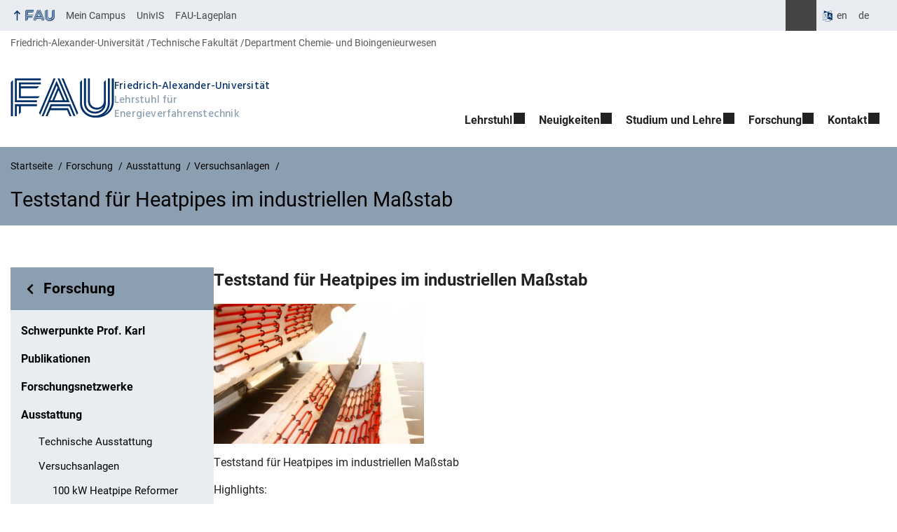

--- FILE ---
content_type: text/html; charset=UTF-8
request_url: https://www.evt.tf.fau.de/forschung/ausstattung/versuchsanlagen/teststand-industrielle-heatpipes/
body_size: 13437
content:
<!DOCTYPE html>
<html class="no-js" lang="de">
	<head>
		<meta charset="UTF-8">
		<meta name="viewport" content="width=device-width, initial-scale=1.0">
		<title>Teststand für Heatpipes im industriellen Maßstab - Lehrstuhl für Energieverfahrenstechnik</title>
			<style>img:is([sizes="auto" i], [sizes^="auto," i]) { contain-intrinsic-size: 3000px 1500px }</style>
			<link rel="alternate" hreflang="en" href="https://www.evt.tf.fau.eu/startseite-des-lehrstuhls-fur-energieverfahrenstechnik/research/ausstattung/experimental-plants/test-bench-for-heatpipes-in-industrial-scale/">
		<link rel="alternate" type="application/rss+xml" title="Lehrstuhl für Energieverfahrenstechnik - RSS 2.0 Feed" href="https://www.evt.tf.fau.de/feed/">
		
		<!-- The SEO Framework von Sybre Waaijer -->
		<meta name="robots" content="max-snippet:-1,max-image-preview:large,max-video-preview:-1" />
		<link rel="canonical" href="https://www.evt.tf.fau.de/forschung/ausstattung/versuchsanlagen/teststand-industrielle-heatpipes/" />
		<meta name="description" content="Teststand für Heatpipes im industriellen Maßstab Highlights: Ansprechpartner…" />
		<meta property="og:type" content="website" />
		<meta property="og:locale" content="de_DE" />
		<meta property="og:site_name" content="Lehrstuhl für Energieverfahrenstechnik" />
		<meta property="og:title" content="Teststand für Heatpipes im industriellen Maßstab" />
		<meta property="og:description" content="Teststand für Heatpipes im industriellen Maßstab Highlights: Ansprechpartner…" />
		<meta property="og:url" content="https://www.evt.tf.fau.de/forschung/ausstattung/versuchsanlagen/teststand-industrielle-heatpipes/" />
		<meta property="og:image" content="https://www.evt.tf.fau.de/files/2016/11/teststand_6m_2zu1.jpg" />
		<meta property="og:image:width" content="2000" />
		<meta property="og:image:height" content="1000" />
		<meta name="twitter:card" content="summary_large_image" />
		<meta name="twitter:title" content="Teststand für Heatpipes im industriellen Maßstab" />
		<meta name="twitter:description" content="Teststand für Heatpipes im industriellen Maßstab Highlights: Ansprechpartner…" />
		<meta name="twitter:image" content="https://www.evt.tf.fau.de/files/2016/11/teststand_6m_2zu1.jpg" />
		<script type="application/ld+json">{"@context":"https://schema.org","@graph":[{"@type":"WebSite","@id":"https://www.evt.tf.fau.de/#/schema/WebSite","url":"https://www.evt.tf.fau.de/","name":"Lehrstuhl für Energieverfahrenstechnik","description":"Prof. Dr.-Ing. Jürgen Karl","inLanguage":"de","potentialAction":{"@type":"SearchAction","target":{"@type":"EntryPoint","urlTemplate":"https://www.evt.tf.fau.de/search/{search_term_string}/"},"query-input":"required name=search_term_string"},"publisher":{"@type":"Organization","@id":"https://www.evt.tf.fau.de/#/schema/Organization","name":"Lehrstuhl für Energieverfahrenstechnik","url":"https://www.evt.tf.fau.de/"}},{"@type":"WebPage","@id":"https://www.evt.tf.fau.de/forschung/ausstattung/versuchsanlagen/teststand-industrielle-heatpipes/","url":"https://www.evt.tf.fau.de/forschung/ausstattung/versuchsanlagen/teststand-industrielle-heatpipes/","name":"Teststand für Heatpipes im industriellen Maßstab - Lehrstuhl für Energieverfahrenstechnik","description":"Teststand für Heatpipes im industriellen Maßstab Highlights: Ansprechpartner…","inLanguage":"de","isPartOf":{"@id":"https://www.evt.tf.fau.de/#/schema/WebSite"},"breadcrumb":{"@type":"BreadcrumbList","@id":"https://www.evt.tf.fau.de/#/schema/BreadcrumbList","itemListElement":[{"@type":"ListItem","position":1,"item":"https://www.evt.tf.fau.de/","name":"Lehrstuhl für Energieverfahrenstechnik"},{"@type":"ListItem","position":2,"item":"https://www.evt.tf.fau.de/forschung/","name":"Forschung"},{"@type":"ListItem","position":3,"item":"https://www.evt.tf.fau.de/forschung/ausstattung/","name":"Ausstattung"},{"@type":"ListItem","position":4,"item":"https://www.evt.tf.fau.de/forschung/ausstattung/versuchsanlagen/","name":"Versuchsanlagen"},{"@type":"ListItem","position":5,"name":"Teststand für Heatpipes im industriellen Maßstab"}]},"potentialAction":{"@type":"ReadAction","target":"https://www.evt.tf.fau.de/forschung/ausstattung/versuchsanlagen/teststand-industrielle-heatpipes/"}}]}</script>
		<!-- / The SEO Framework von Sybre Waaijer | 32.17ms meta | 14.46ms boot -->
		
		<link rel="alternate" type="application/rss+xml" title="Lehrstuhl für Energieverfahrenstechnik &raquo; Feed" href="https://www.evt.tf.fau.de/feed/" />
		<link rel='stylesheet' id='rrze-faudir-service-style-css' href='https://www.evt.tf.fau.de/wp-content/plugins/rrze-faudir/build/blocks/service/style-index.css?ver=6.8.3' media='all' />
		<link rel='stylesheet' id='rrze-univis-css' href='https://www.evt.tf.fau.de/wp-content/plugins/rrze-univis/css/rrze-univis.css?ver=6.8.3' media='all' />
		<link rel='stylesheet' id='fau-style-css' href='https://www.evt.tf.fau.de/wp-content/themes/FAU-Techfak/style.css?ver=2.6.36' media='all' />
		<link rel='stylesheet' id='fau-style-print-css' href='https://www.evt.tf.fau.de/wp-content/themes/FAU-Techfak/print.css?ver=2.6.36' media='print' />
		<link rel='stylesheet' id='rrze-legal-cookie-css' href='https://www.evt.tf.fau.de/wp-content/plugins/rrze-legal/build/banner.css?ver=2.8.9' media='all' />
		<script src="https://www.evt.tf.fau.de/wp-includes/js/jquery/jquery.min.js?ver=3.7.1" id="jquery-core-js"></script>
		<script src="https://www.evt.tf.fau.de/wp-includes/js/jquery/jquery-migrate.min.js?ver=3.4.1" id="jquery-migrate-js"></script>
		<script type="text/javascript" id="rrze-unvis-ajax-frontend-js-extra">
		/* <![CDATA[ */
		var univis_frontend_ajax = {"ajax_frontend_url":"https:\/\/www.evt.tf.fau.de\/wp-admin\/admin-ajax.php","ics_nonce":"4cfecc82a2"};
		/* ]]> */
		</script>
		<script src="https://www.evt.tf.fau.de/wp-content/plugins/rrze-univis/src/js/rrze-univis-frontend.js" id="rrze-unvis-ajax-frontend-js"></script>
		        <style type="text/css">
		            #wpadminbar #wp-admin-bar-wp-logo>.ab-item .ab-icon:before,
		            #wpadminbar .quicklinks li .blavatar:before {
		                content: "\f319";
		                top: 2px;
		            }
		        </style>
		<link rel="dns-prefetch" href="http://www.evt.tf.fau.de" crossorigin>
		<link rel="dns-prefetch" href="https://fau.de" crossorigin>
		<link rel="dns-prefetch" href="https://tf.fau.de" crossorigin>
		<link rel="shortcut icon" href="https://www.evt.tf.fau.de/wp-content/themes/FAU-Techfak/img/socialmedia/favicon.ico">
		<link rel="apple-touch-icon" sizes="180x180" href="https://www.evt.tf.fau.de/wp-content/themes/FAU-Techfak/img/socialmedia/favicon-apple-touch.png">
		<link rel="icon" type="image/png" sizes="180x180" href="https://www.evt.tf.fau.de/wp-content/themes/FAU-Techfak/img/socialmedia/favicon-180x180.png">
		<link rel="icon" type="image/svg+xml" href="https://www.evt.tf.fau.de/wp-content/themes/FAU-Techfak/img/socialmedia/favicon.svg" sizes="any">
		<link rel="mask-icon" type="image/svg+xml" href="https://www.evt.tf.fau.de/wp-content/themes/FAU-Techfak/img/socialmedia/favicon-mask.svg" color="#04316a">
		<meta name="msapplication-TileColor" content="#04316a">
		<meta name="msapplication-TileImage" content="https://www.evt.tf.fau.de/wp-content/themes/FAU-Techfak/img/socialmedia/favicon-180x180.png">
		<meta name="theme-color" content="#04316a">
	</head>
	<body id="top" class="wp-singular page-template page-template-page-templates page-template-page-subnav page-template-page-templatespage-subnav-php page page-id-1712 page-child parent-pageid-1691 wp-embed-responsive wp-theme-FAU-Techfak active-meta-widget faculty-tf fau-theme fauorg-fakultaet nologo slider-autoplay slider-fade blogroll-image-3-2 mainnav-forceclick mainnav-plainview with-search-sidebar blockeditor-disabled">		<div id="pagewrapper">
			<div id="headerwrapper">
				<nav id="skiplinks" aria-label="Sprunglinks">
					<ul class="jumplinks">
						<li><a href="#maintop" tabindex="0">Navigation überspringen</a></li>
						<li><a href="#nav" tabindex="0">Zur Navigation</a></li>
						<li><a href="#footer" tabindex="0">Zum Seitenende</a></li>
					</ul>
				</nav>
				<div id="meta">
                    <div class="header-container">
                        <div class="header-row" id="meta-menu">
                            <div class="meta-links-container">
                                <a href="#meta-menu" class="meta-links-trigger meta-links-trigger-open">
                                    <span class="meta-links-trigger-text">Organisationsmenü öffnen</span>
                                    <span class="meta-links-trigger-icon meta-links-trigger-icon-fau">
                                        <svg height="58" width="153" aria-labelledby="website-title" aria-hidden="true" role="img"><use xlink:href="#fau-logo-2021" class="faubaselogo"/></svg>                                    </span>
                                </a>
                                <a href="#top" class="meta-links-trigger meta-links-trigger-close">
                                    <span class="meta-links-trigger-text">Organisationsmenü schließen</span>
                                    <span class="meta-links-trigger-icon"></span>
                                </a>
                            </div>
                            <div class="meta-logo">
                                <div class="branding" itemscope itemtype="http://schema.org/Organization">
                                    <a itemprop="url" rel="home" class="generated" href="/"><span class="textlogo"><span class="baselogo"><svg height="58" width="153" aria-labelledby="website-title-meta" aria-hidden="true" role="img"><use xlink:href="#fau-logo-2021" class="faubaselogo"/></svg></span><span class="text"><span class="fau-title" aria-hidden="true">Friedrich-Alexander-Universität</span> <span id="website-title-meta" class="visible-title tf" itemprop="name">Lehrstuhl für Energieverfahrenstechnik</span></span></span></a>                                </div>
                            </div>
                        </div>
                        <nav class="meta-links"
                             aria-label="Navigation: Weitere Angebote">
                            <ul class="orgalist"><li class="fauhome"><a href="https://www.fau.de"><svg height="16" width="42" aria-labelledby="fau-logo-2021-title-3 fau-logo-2021-desc-3" role="img"><title id="fau-logo-2021-title-3">FAU</title><desc id="fau-logo-2021-desc-3">Zur zentralen FAU Website</desc><use xlink:href="#fau-logo-2021" class="fau"/></svg></a></li>
</ul>
    <nav class="orga-breadcrumb" aria-label="Organisationsnavigation"><ol class="breadcrumblist" itemscope itemtype="https://schema.org/BreadcrumbList"><li itemprop="itemListElement" itemscope itemtype="https://schema.org/ListItem"><a itemprop="item" href="https://www.fau.de"><span itemprop="name">Friedrich-Alexander-Universität</span></a><meta itemprop="position" content="1" /></li><li itemprop="itemListElement" itemscope itemtype="https://schema.org/ListItem"><a itemprop="item" href="https://www.tf.fau.de"><span itemprop="name">Technische Fakultät</span></a><meta itemprop="position" content="2" /></li><li itemprop="itemListElement" itemscope itemtype="https://schema.org/ListItem"><a itemprop="item" href="https://www.cbi.tf.fau.de/"><span itemprop="name">Department Chemie- und Bioingenieurwesen</span></a><meta itemprop="position" content="3" /></li></ol></nav><div class="meta-search">
    <div itemscope itemtype="https://schema.org/WebSite">
        <meta itemprop="url" content="/">
        <form itemprop="potentialAction" itemscope itemtype="https://schema.org/SearchAction" id="search-header" role="search" aria-label="Webauftritt durchsuchen" method="get" class="searchform" action="/">
            <label for="headsearchinput">Geben Sie hier den Suchbegriff ein, um in diesem Webauftritt zu suchen:</label>
            <meta itemprop="target" content="/?s={s}">
            <input itemprop="query-input" id="headsearchinput" type="text" value="" name="s" placeholder="Suchbegriff" required>
            <input type="hidden" name="post_type[]" value="page"><input type="hidden" name="post_type[]" value="post">            <div class="search-initiate-button"><span class="screen-reader-text">Suche öffnen</span></div>
            <input type="submit" enterkeyhint="search" value="Finden">
        </form>
    </div>
</div>

<div class="meta-widget cms-workflow-widget"><div class="workflow-language mlp_language_box" aria-label="Sprachwechsler" role="navigation"><ul><li><a rel="alternate" lang="en" hreflang="en" href="https://www.evt.tf.fau.eu/startseite-des-lehrstuhls-fur-energieverfahrenstechnik/research/ausstattung/experimental-plants/test-bench-for-heatpipes-in-industrial-scale/">en</a></li><li class="lang-current current"><a rel="alternate" lang="de" hreflang="de" href="https://www.evt.tf.fau.de/forschung/ausstattung/versuchsanlagen/teststand-industrielle-heatpipes/" id="lang-current-locale">de</a></li></ul></div></div><ul class="meta-nav menu"><li><a data-wpel-link="internal" href="https://www.campus.uni-erlangen.de/qisserver/rds?state=user&type=0">Mein Campus</a></li><li><a data-wpel-link="internal" href="http://univis.fau.de/">UnivIS</a></li><li><a data-wpel-link="internal" href="https://karte.fau.de/#9/49.3385/11.1813">FAU-Lageplan</a></li></ul>
                        </nav>
                    </div>
                </div>
                
    <nav class="orga-breadcrumb" aria-label="Organisationsnavigation"><ol class="breadcrumblist" itemscope itemtype="https://schema.org/BreadcrumbList"><li itemprop="itemListElement" itemscope itemtype="https://schema.org/ListItem"><a itemprop="item" href="https://www.fau.de"><span itemprop="name">Friedrich-Alexander-Universität</span></a><meta itemprop="position" content="1" /></li><li itemprop="itemListElement" itemscope itemtype="https://schema.org/ListItem"><a itemprop="item" href="https://www.tf.fau.de"><span itemprop="name">Technische Fakultät</span></a><meta itemprop="position" content="2" /></li><li itemprop="itemListElement" itemscope itemtype="https://schema.org/ListItem"><a itemprop="item" href="https://www.cbi.tf.fau.de/"><span itemprop="name">Department Chemie- und Bioingenieurwesen</span></a><meta itemprop="position" content="3" /></li></ol></nav>                <header id="header">
                    <div class="header-container">
                        <div class="header-row">
                            <div class="branding" id="logo" itemscope itemtype="http://schema.org/Organization">

                                <a itemprop="url" rel="home" class="generated" href="/"><span class="textlogo"><span class="baselogo"><svg height="58" width="153" aria-labelledby="website-title" aria-hidden="true" role="img"><use xlink:href="#fau-logo-2021" class="faubaselogo"/></svg></span><span class="text"><span class="fau-title" aria-hidden="true">Friedrich-Alexander-Universität</span> <span id="website-title" class="visible-title tf" itemprop="name">Lehrstuhl für Energieverfahrenstechnik</span></span></span></a>
                            </div>
                                                        <nav class="header-menu" id="nav" aria-label="Hauptnavigation">
                                <a href="#nav" id="mainnav-toggle"><span>Menu</span></a>
                                <a href="#top" id="mainnav-toggle-close"><span>Menu schließen</span></a>
                                <div id="nav-wrapper">
                                <ul class="nav"><li class="level1 has-sub"><a href="https://www.evt.tf.fau.de/lehrstuhl-portal/" class=" menu-item has-sub">Lehrstuhl</a><div class="nav-flyout"><div class="container"><div class="row"><div class="flyout-entries-full column-count-1"><ul class="sub-menu level2"><li><a href="https://www.evt.tf.fau.de/lehrstuhl-portal/mitarbeiter/" class=" menu-item">MitarbeiterInnen</a></li><li><a href="https://www.evt.tf.fau.de/lehrstuhl-portal/raumbelegung/" class=" menu-item">Raumbelegung</a></li><li><a href="https://www.evt.tf.fau.de/lehrstuhl-portal/stellenangebote/" class=" menu-item">Stellenangebote</a></li></ul><a href="https://www.evt.tf.fau.de/lehrstuhl-portal/" class="button-portal">Portal Lehrstuhl</a></div></div></div></div></li><li class="level1 has-sub"><a href="https://www.evt.tf.fau.de/neuigkeiten/" class=" menu-item has-sub">Neuigkeiten</a><div class="nav-flyout"><div class="container"><div class="row"><div class="flyout-entries-full column-count-1"><ul class="sub-menu level2"><li><a href="https://www.evt.tf.fau.de/category/aktuelles/" class=" menu-item menu-item-type-taxonomy menu-item-object-category">Aktuelles</a></li><li><a href="https://www.evt.tf.fau.de/neuigkeiten/veranstaltungen/" class=" menu-item">Veranstaltungen</a></li><li><a href="https://www.evt.tf.fau.de/lehrstuhl-portal/mitarbeiter/promotionen/" class=" menu-item">Promotionsgalerie</a></li></ul><a href="https://www.evt.tf.fau.de/neuigkeiten/" class="button-portal">Portal Neuigkeiten</a></div></div></div></div></li><li class="level1 has-sub"><a href="https://www.evt.tf.fau.de/studium_lehre/" class=" menu-item has-sub">Studium und Lehre</a><div class="nav-flyout"><div class="container"><div class="row"><div class="flyout-entries-full column-count-1"><ul class="sub-menu level2"><li><a href="https://www.evt.tf.fau.de/studium_lehre/lehrveranstaltungen/" class=" menu-item">Lehrveranstaltungen</a></li><li><a href="https://www.evt.tf.fau.de/studium_lehre/aktuelle_abschlussarbeiten/" class=" menu-item">Aktuelle Abschlussarbeiten</a></li><li><a href="https://www.evt.tf.fau.de/studium_lehre/studiengang-energietechnik/" class=" menu-item">Studiengang Energietechnik</a></li></ul><a href="https://www.evt.tf.fau.de/studium_lehre/" class="button-portal">Portal Studium und Lehre</a></div></div></div></div></li><li class="level1 has-sub"><a href="https://www.evt.tf.fau.de/forschung/" class=" menu-item current-page-ancestor has-sub">Forschung</a><div class="nav-flyout"><div class="container"><div class="row"><div class="flyout-entries-full column-count-1"><ul class="sub-menu level2"><li class="has-sub"><a href="https://www.evt.tf.fau.de/forschung/schwerpunktekarl/" class=" menu-item has-sub">Schwerpunkte Prof. Karl</a><ul class="sub-menu level3"><li><a href="https://www.evt.tf.fau.de/forschung/schwerpunktekarl/ag-thermochemische-stoffwandlung/" class=" menu-item">Thermochemische Stoffwandlung und Chemische Energiespeicherung</a></li><li><a href="https://www.evt.tf.fau.de/forschung/schwerpunktekarl/ag-thermische-speichersysteme/" class=" menu-item">Thermische Speichersysteme und Carbon Capture</a></li><li><a href="https://www.evt.tf.fau.de/forschung/schwerpunktekarl/ag-energiesysteme/" class=" menu-item">Energiesysteme und Energiewirtschaft</a></li></ul></li><li><a href="https://www.evt.tf.fau.de/forschung/ausstattung/" class=" menu-item current-page-ancestor">Ausstattung</a></li><li><a href="https://www.evt.tf.fau.de/forschung/publikationen/" class=" menu-item">Publikationen</a></li><li><a href="https://www.evt.tf.fau.de/forschung/netzwerke/" class=" menu-item">Forschungsnetzwerke</a></li></ul><a href="https://www.evt.tf.fau.de/forschung/" class="button-portal">Portal Forschung</a></div></div></div></div></li><li class="level1 has-sub"><a href="https://www.evt.tf.fau.de/kontakt/" class=" menu-item has-sub">Kontakt</a><div class="nav-flyout"><div class="container"><div class="row"><div class="flyout-entries-full column-count-1"><ul class="sub-menu level2"><li><a href="https://www.evt.tf.fau.de/kontakt/anfahrtsbeschreibung/" class=" menu-item">Anfahrtsbeschreibung</a></li></ul><a href="https://www.evt.tf.fau.de/kontakt/" class="button-portal">Portal Kontakt</a></div></div></div></div></li></ul>                                </div>
                            </nav>
                                                </div>
                    </div>
                </header>
            </div>

    <section id="hero" class="hero-small">
        <div class="hero-container hero-content">
            <div class="hero-row">
                <nav aria-label="Breadcrumb" class="breadcrumbs"><ol class="breadcrumblist" itemscope itemtype="https://schema.org/BreadcrumbList"><li itemprop="itemListElement" itemscope itemtype="https://schema.org/ListItem"><a itemprop="item" href="https://www.evt.tf.fau.de/"><span itemprop="name">Startseite</span></a><meta itemprop="position" content="1" /></li><li itemprop="itemListElement" itemscope itemtype="https://schema.org/ListItem"><a itemprop="item" href="https://www.evt.tf.fau.de/forschung/"><span itemprop="name">Forschung</span></a><meta itemprop="position" content="2" /></li><li itemprop="itemListElement" itemscope itemtype="https://schema.org/ListItem"><a itemprop="item" href="https://www.evt.tf.fau.de/forschung/ausstattung/"><span itemprop="name">Ausstattung</span></a><meta itemprop="position" content="3" /></li><li itemprop="itemListElement" itemscope itemtype="https://schema.org/ListItem"><a itemprop="item" href="https://www.evt.tf.fau.de/forschung/ausstattung/versuchsanlagen/"><span itemprop="name">Versuchsanlagen</span></a><meta itemprop="position" content="4" /></li><li itemprop="itemListElement" itemscope itemtype="https://schema.org/ListItem"><span class="active" aria-current="page" itemprop="name">Teststand für Heatpipes im industriellen Maßstab</span><meta itemprop="position" content="5" /></li></ol></nav>			
            </div>
            <div class="hero-row" aria-hidden="true" role="presentation">
                <p class="presentationtitle" >Teststand für Heatpipes im industriellen Maßstab</p>
            </div>
        </div>
    </section>

	<div id="content" class="subnav">
	    <div class="content-container">			
            <div class="content-row">	
                <nav class="sidebar-subnav" aria-labelledby="subnavtitle"><header id="subnavtitle" class="small menu-header"><span class="screen-reader-text">Bereichsnavigation: </span><a href="https://www.evt.tf.fau.de/forschung/">Forschung</a></header><ul id="subnav"><li><a href="/forschung/schwerpunktekarl/">Schwerpunkte Prof. Karl</a></li><li><a href="/forschung/publikationen/">Publikationen</a></li><li><a href="/forschung/netzwerke/">Forschungsnetzwerke</a></li><li class="page_item_has_children current_page_ancestor"><a href="/forschung/ausstattung/">Ausstattung</a><ul class="children">	<li><a href="/forschung/ausstattung/technische-ausstattung/">Technische Ausstattung</a></li>	<li class="page_item_has_children current_page_ancestor current_page_parent"><a href="/forschung/ausstattung/versuchsanlagen/">Versuchsanlagen</a><ul class="children">		<li><a href="/forschung/ausstattung/versuchsanlagen/100kw-heatpipe-reformer/">100 kW Heatpipe Reformer</a></li>		<li><a href="/forschung/ausstattung/versuchsanlagen/100-kw-wirbelschicht/">100 kW Wirbelschichtfeuerung</a></li>		<li><a href="/forschung/ausstattung/versuchsanlagen/100-kwh-pilot-carbonatspeicher/">100 kWh Pilot-Carbonatspeicher</a></li>		<li><a href="/forschung/ausstattung/versuchsanlagen/6-kwh-pilot-carbonatspeicher/">6 kWh Pilot-Carbonatspeicher</a></li>		<li><a href="/forschung/ausstattung/versuchsanlagen/carnot-batterie/">Carnot-Batterie</a></li>		<li><a href="/forschung/ausstattung/versuchsanlagen/gasregelstrecke/">Gasregelstrecke mit Reaktorprüfstand</a></li>		<li><a href="/forschung/ausstattung/versuchsanlagen/hochdruck-ruehrfermenter/">Hochdruck-Rührfermenter</a></li>		<li><a href="/forschung/ausstattung/versuchsanlagen/katalytische-methanisierung/">Katalytische Methanisierung</a></li>		<li><a href="/forschung/ausstattung/versuchsanlagen/methanisierung/">Katalytische Methanisierung</a></li>		<li><a href="/forschung/ausstattung/versuchsanlagen/katalytische-methanisierung-addmeth/">Katalytische Methanisierung: ADDmeth</a></li>		<li><a href="/forschung/ausstattung/versuchsanlagen/katalytische-reformierung/">Katalytische Reformierung</a></li>		<li><a href="/forschung/ausstattung/versuchsanlagen/kleinvergaser/">Kleinvergaser</a></li>		<li><a href="/forschung/ausstattung/versuchsanlagen/laborwaescher/">Laborwäscher</a></li>		<li><a href="/forschung/ausstattung/versuchsanlagen/laborwirbelschicht-mit-waegeplattform/">Laborwirbelschicht mit Wägeplattform</a></li>		<li><a href="/forschung/ausstattung/versuchsanlagen/mikro-kwk-pilotanlage/">Mikro-KWK-Pilotanlage</a></li>		<li><a href="/forschung/ausstattung/versuchsanlagen/modulteststand/">Modulteststand SOFC Stack</a></li>		<li><a href="/forschung/ausstattung/versuchsanlagen/orbit-rieselbettreaktor/">ORBIT-Rieselbettreaktor</a></li>		<li><a href="/forschung/ausstattung/versuchsanlagen/plasmavergaser/">Plasmavergaser</a></li>		<li><a href="/forschung/ausstattung/versuchsanlagen/rieselbettfermenter/">Rieselbett-Fermenter</a></li>		<li><a href="/forschung/ausstattung/versuchsanlagen/ruehrkesselfermenter/">Rührkessel-Fermenter</a></li>		<li><a href="/forschung/ausstattung/versuchsanlagen/stack-pruefstand/">SOFC-SOEC Teststand</a></li>		<li><a href="/forschung/ausstattung/versuchsanlagen/stirlingmotor/">Stirlingmotor</a></li>		<li class="current_page_item"><a href="/forschung/ausstattung/versuchsanlagen/teststand-industrielle-heatpipes/">Teststand für Heatpipes im industriellen Maßstab</a></li>		<li><a href="/forschung/ausstattung/versuchsanlagen/teststand-fuer-niedertemperatur-heatpipes/">Teststand für Niedertemperatur-Heatpipes</a></li>		<li><a href="/forschung/ausstattung/versuchsanlagen/teststand-planare-heatpipes/">Teststand für planare Heatpipes</a></li></ul></li>	<li><a href="/forschung/ausstattung/dienstleistungen/">Dienstleistungen</a></li></ul></li></ul></nav>		
                <div class="entry-content">
                <main>
                    <h1 id="maintop" class="screen-reader-text">Teststand für Heatpipes im industriellen Maßstab</h1>
                                        <div class="inline-box">					   	
                                                <div class="content-inline"> 
                   
                        <h2>Teststand für Heatpipes im industriellen Maßstab</h2>
<p><a href="https://evt.cms.rrze.uni-erlangen.de/files/2016/11/teststand_6m.jpg" target="_blank" rel="noopener noreferrer" class="media-img media-img"><img fetchpriority="high" decoding="async" class="alignnone wp-image-1654 size-medium" src="https://evt.cms.rrze.uni-erlangen.de/files/2016/11/teststand_6m-300x200.jpg" width="300" height="200" srcset="https://www.evt.tf.fau.de/files/2016/11/teststand_6m-300x200.jpg 300w, https://www.evt.tf.fau.de/files/2016/11/teststand_6m-768x512.jpg 768w, https://www.evt.tf.fau.de/files/2016/11/teststand_6m-1024x682.jpg 1024w, https://www.evt.tf.fau.de/files/2016/11/teststand_6m-225x150.jpg 225w, https://www.evt.tf.fau.de/files/2016/11/teststand_6m-220x147.jpg 220w, https://www.evt.tf.fau.de/files/2016/11/teststand_6m-165x110.jpg 165w, https://www.evt.tf.fau.de/files/2016/11/teststand_6m-140x93.jpg 140w, https://www.evt.tf.fau.de/files/2016/11/teststand_6m-705x470.jpg 705w, https://www.evt.tf.fau.de/files/2016/11/teststand_6m-120x80.jpg 120w, https://www.evt.tf.fau.de/files/2016/11/teststand_6m-145x97.jpg 145w, https://www.evt.tf.fau.de/files/2016/11/teststand_6m.jpg 2000w" sizes="(max-width: 300px) 100vw, 300px" /></a></p>
<p>Teststand für Heatpipes im industriellen Maßstab</p>
<p>Highlights:</p>
<ul style="list-style-type: circle">
<li>Lageabhängige Leistungstests für Heatpipes mit Leistungsgrenzen bis 20 kW</li>
<li>Heatpipes mit Durchmessern bis 100 mm und Längen bis zu 10 m</li>
</ul>
<p><strong>Ansprechpartner:</strong></p>
<div class="fau-person thumb-size-small border" itemscope itemtype="http://schema.org/Person">
<div class="row"><figure itemprop="image" class="person-thumb" aria-hidden="true" role="presentation" itemtype="http://schema.org/ImageObject"><a href="https://www.evt.tf.fau.de/person/jonas-leimert/" tabindex="-1"><img decoding="async" src="https://www.evt.tf.fau.de/files/2016/11/jonas-leimert.jpg" itemprop="contentUrl" alt="Leimert, Jonas" width="108" height="160" srcset="https://www.evt.tf.fau.de/files/2016/11/jonas-leimert.jpg 720w, https://www.evt.tf.fau.de/files/2016/11/jonas-leimert-203x300.jpg 203w, https://www.evt.tf.fau.de/files/2016/11/jonas-leimert-694x1024.jpg 694w, https://www.evt.tf.fau.de/files/2016/11/jonas-leimert-102x150.jpg 102w, https://www.evt.tf.fau.de/files/2016/11/jonas-leimert-100x147.jpg 100w, https://www.evt.tf.fau.de/files/2016/11/jonas-leimert-75x110.jpg 75w, https://www.evt.tf.fau.de/files/2016/11/jonas-leimert-135x200.jpg 135w, https://www.evt.tf.fau.de/files/2016/11/jonas-leimert-318x470.jpg 318w, https://www.evt.tf.fau.de/files/2016/11/jonas-leimert-81x120.jpg 81w" sizes="(max-width: 108px) 100vw, 108px"/></a><meta itemprop="identifier" content="https://www.evt.tf.fau.de/person/jonas-leimert/"/><meta itemprop="width" content="108"/><meta itemprop="height" content="160"/></figure><div class="person-default-thumb"><h3><a href="https://www.evt.tf.fau.de/person/jonas-leimert/"><span itemprop="name"><span itemprop="honorificPrefix">Dr.-Ing.</span> <span class="fullname"><span itemprop="givenName">Jonas</span> <span itemprop="familyName">Leimert</span></span></span></a></h3><div class="person-info"><p itemprop="worksFor" itemtype="http://schema.org/Organization"><span itemprop="name">Department Chemie- und Bioingenieurwesen (CBI)</span><br /><span itemprop="department">Lehrstuhl für Energieverfahrenstechnik</span><br /></p></div></div></div></div>
<p>&nbsp;</p>
                        </div>
                    </div>
                </main>    
                  					    
                </div>				
            </div>
	    </div>
	</div>
	
	
	<aside id="social" aria-labelledby="socialbartitle">
		<div class="container">
			<div class="flex-four-widgets">
				<h2 id="socialbartitle" class="screen-reader-text">Weitere Hinweise zum Webauftritt</h2>
				<div class="social-media-widget"><h3>Schlagwörter</h3><div class="tagcloud"><a href="https://www.evt.tf.fau.de/tag/abby-net/" class="tag-cloud-link tag-link-87 tag-link-position-1" style="font-size: 1.6861538461538rem;" aria-label="ABBY-Net (2 Einträge)">ABBY-Net</a>
<a href="https://www.evt.tf.fau.de/tag/achema/" class="tag-cloud-link tag-link-85 tag-link-position-2" style="font-size: 0.8rem;" aria-label="ACHEMA (1 Eintrag)">ACHEMA</a>
<a href="https://www.evt.tf.fau.de/tag/aiche/" class="tag-cloud-link tag-link-61 tag-link-position-3" style="font-size: 0.8rem;" aria-label="AIChe (1 Eintrag)">AIChe</a>
<a href="https://www.evt.tf.fau.de/tag/ash-to-gas/" class="tag-cloud-link tag-link-125 tag-link-position-4" style="font-size: 0.8rem;" aria-label="Ash-to-Gas (1 Eintrag)">Ash-to-Gas</a>
<a href="https://www.evt.tf.fau.de/tag/auf-aeg/" class="tag-cloud-link tag-link-92 tag-link-position-5" style="font-size: 0.8rem;" aria-label="Auf AEG (1 Eintrag)">Auf AEG</a>
<a href="https://www.evt.tf.fau.de/tag/bayern-innovativ/" class="tag-cloud-link tag-link-67 tag-link-position-6" style="font-size: 2.2769230769231rem;" aria-label="Bayern Innovativ (3 Einträge)">Bayern Innovativ</a>
<a href="https://www.evt.tf.fau.de/tag/biologische-methanisierung/" class="tag-cloud-link tag-link-117 tag-link-position-7" style="font-size: 4rem;" aria-label="Biologische Methanisierung (8 Einträge)">Biologische Methanisierung</a>
<a href="https://www.evt.tf.fau.de/tag/biomassefeuerung/" class="tag-cloud-link tag-link-47 tag-link-position-8" style="font-size: 2.2769230769231rem;" aria-label="Biomassefeuerung (3 Einträge)">Biomassefeuerung</a>
<a href="https://www.evt.tf.fau.de/tag/collegium-alexandrinum/" class="tag-cloud-link tag-link-90 tag-link-position-9" style="font-size: 0.8rem;" aria-label="Collegium Alexandrinum (1 Eintrag)">Collegium Alexandrinum</a>
<a href="https://www.evt.tf.fau.de/tag/e-mobilitaet/" class="tag-cloud-link tag-link-115 tag-link-position-10" style="font-size: 1.6861538461538rem;" aria-label="E-Mobilität (2 Einträge)">E-Mobilität</a>
<a href="https://www.evt.tf.fau.de/tag/energiecampus/" class="tag-cloud-link tag-link-84 tag-link-position-11" style="font-size: 0.8rem;" aria-label="EnergieCampus (1 Eintrag)">EnergieCampus</a>
<a href="https://www.evt.tf.fau.de/tag/energiepreisstudie/" class="tag-cloud-link tag-link-82 tag-link-position-12" style="font-size: 2.7692307692308rem;" aria-label="Energiepreisstudie (4 Einträge)">Energiepreisstudie</a>
<a href="https://www.evt.tf.fau.de/tag/energiespeicher/" class="tag-cloud-link tag-link-127 tag-link-position-13" style="font-size: 2.2769230769231rem;" aria-label="Energiespeicher (3 Einträge)">Energiespeicher</a>
<a href="https://www.evt.tf.fau.de/tag/energiestudie/" class="tag-cloud-link tag-link-35 tag-link-position-14" style="font-size: 0.8rem;" aria-label="Energiestudie (1 Eintrag)">Energiestudie</a>
<a href="https://www.evt.tf.fau.de/tag/energiesystemanalyse/" class="tag-cloud-link tag-link-128 tag-link-position-15" style="font-size: 2.7692307692308rem;" aria-label="Energiesystemanalyse (4 Einträge)">Energiesystemanalyse</a>
<a href="https://www.evt.tf.fau.de/tag/energietechnik/" class="tag-cloud-link tag-link-63 tag-link-position-16" style="font-size: 3.5076923076923rem;" aria-label="Energietechnik (6 Einträge)">Energietechnik</a>
<a href="https://www.evt.tf.fau.de/tag/energiewende/" class="tag-cloud-link tag-link-36 tag-link-position-17" style="font-size: 2.2769230769231rem;" aria-label="Energiewende (3 Einträge)">Energiewende</a>
<a href="https://www.evt.tf.fau.de/tag/exkursion/" class="tag-cloud-link tag-link-5 tag-link-position-18" style="font-size: 0.8rem;" aria-label="Exkursion (1 Eintrag)">Exkursion</a>
<a href="https://www.evt.tf.fau.de/tag/fau-strompreisstudie/" class="tag-cloud-link tag-link-130 tag-link-position-19" style="font-size: 1.6861538461538rem;" aria-label="FAU Strompreisstudie (2 Einträge)">FAU Strompreisstudie</a>
<a href="https://www.evt.tf.fau.de/tag/forschungskolloquium-bioenergie/" class="tag-cloud-link tag-link-91 tag-link-position-20" style="font-size: 0.8rem;" aria-label="Forschungskolloquium Bioenergie (1 Eintrag)">Forschungskolloquium Bioenergie</a>
<a href="https://www.evt.tf.fau.de/tag/fuelband/" class="tag-cloud-link tag-link-46 tag-link-position-21" style="font-size: 0.8rem;" aria-label="FuelBand (1 Eintrag)">FuelBand</a>
<a href="https://www.evt.tf.fau.de/tag/hannover-messe/" class="tag-cloud-link tag-link-66 tag-link-position-22" style="font-size: 3.1630769230769rem;" aria-label="Hannover Messe (5 Einträge)">Hannover Messe</a>
<a href="https://www.evt.tf.fau.de/tag/heatpipe/" class="tag-cloud-link tag-link-86 tag-link-position-23" style="font-size: 3.1630769230769rem;" aria-label="Heatpipe (5 Einträge)">Heatpipe</a>
<a href="https://www.evt.tf.fau.de/tag/heatpipe-reformer/" class="tag-cloud-link tag-link-51 tag-link-position-24" style="font-size: 2.7692307692308rem;" aria-label="Heatpipe Reformer (4 Einträge)">Heatpipe Reformer</a>
<a href="https://www.evt.tf.fau.de/tag/homepage/" class="tag-cloud-link tag-link-57 tag-link-position-25" style="font-size: 0.8rem;" aria-label="Homepage (1 Eintrag)">Homepage</a>
<a href="https://www.evt.tf.fau.de/tag/klimawende/" class="tag-cloud-link tag-link-132 tag-link-position-26" style="font-size: 0.8rem;" aria-label="Klimawende (1 Eintrag)">Klimawende</a>
<a href="https://www.evt.tf.fau.de/tag/konferenz/" class="tag-cloud-link tag-link-60 tag-link-position-27" style="font-size: 2.2769230769231rem;" aria-label="Konferenz (3 Einträge)">Konferenz</a>
<a href="https://www.evt.tf.fau.de/tag/lange-nacht-der-wissenschaften/" class="tag-cloud-link tag-link-83 tag-link-position-28" style="font-size: 0.8rem;" aria-label="Lange Nacht der Wissenschaften (1 Eintrag)">Lange Nacht der Wissenschaften</a>
<a href="https://www.evt.tf.fau.de/tag/lehre/" class="tag-cloud-link tag-link-64 tag-link-position-29" style="font-size: 0.8rem;" aria-label="Lehre (1 Eintrag)">Lehre</a>
<a href="https://www.evt.tf.fau.de/tag/markttage/" class="tag-cloud-link tag-link-114 tag-link-position-30" style="font-size: 0.8rem;" aria-label="Markttage (1 Eintrag)">Markttage</a>
<a href="https://www.evt.tf.fau.de/tag/messe/" class="tag-cloud-link tag-link-52 tag-link-position-31" style="font-size: 0.8rem;" aria-label="Messe (1 Eintrag)">Messe</a>
<a href="https://www.evt.tf.fau.de/tag/methanation/" class="tag-cloud-link tag-link-34 tag-link-position-32" style="font-size: 2.7692307692308rem;" aria-label="methanation (4 Einträge)">methanation</a>
<a href="https://www.evt.tf.fau.de/tag/methanisierung/" class="tag-cloud-link tag-link-88 tag-link-position-33" style="font-size: 4rem;" aria-label="Methanisierung (8 Einträge)">Methanisierung</a>
<a href="https://www.evt.tf.fau.de/tag/orbit/" class="tag-cloud-link tag-link-123 tag-link-position-34" style="font-size: 3.1630769230769rem;" aria-label="ORBIT (5 Einträge)">ORBIT</a>
<a href="https://www.evt.tf.fau.de/tag/pilotanlage/" class="tag-cloud-link tag-link-120 tag-link-position-35" style="font-size: 0.8rem;" aria-label="Pilotanlage (1 Eintrag)">Pilotanlage</a>
<a href="https://www.evt.tf.fau.de/tag/power-to-gas/" class="tag-cloud-link tag-link-124 tag-link-position-36" style="font-size: 3.5076923076923rem;" aria-label="Power-to-Gas (6 Einträge)">Power-to-Gas</a>
<a href="https://www.evt.tf.fau.de/tag/processnet/" class="tag-cloud-link tag-link-53 tag-link-position-37" style="font-size: 1.6861538461538rem;" aria-label="ProcessNet (2 Einträge)">ProcessNet</a>
<a href="https://www.evt.tf.fau.de/tag/second-generation-fuels/" class="tag-cloud-link tag-link-89 tag-link-position-38" style="font-size: 2.2769230769231rem;" aria-label="Second Generation Fuels (3 Einträge)">Second Generation Fuels</a>
<a href="https://www.evt.tf.fau.de/tag/sofc/" class="tag-cloud-link tag-link-54 tag-link-position-39" style="font-size: 1.6861538461538rem;" aria-label="SOFC (2 Einträge)">SOFC</a>
<a href="https://www.evt.tf.fau.de/tag/stirling/" class="tag-cloud-link tag-link-118 tag-link-position-40" style="font-size: 0.8rem;" aria-label="Stirling (1 Eintrag)">Stirling</a>
<a href="https://www.evt.tf.fau.de/tag/studierende/" class="tag-cloud-link tag-link-65 tag-link-position-41" style="font-size: 0.8rem;" aria-label="Studierende (1 Eintrag)">Studierende</a>
<a href="https://www.evt.tf.fau.de/tag/usa/" class="tag-cloud-link tag-link-62 tag-link-position-42" style="font-size: 0.8rem;" aria-label="USA (1 Eintrag)">USA</a>
<a href="https://www.evt.tf.fau.de/tag/webauftritt/" class="tag-cloud-link tag-link-58 tag-link-position-43" style="font-size: 0.8rem;" aria-label="Webauftritt (1 Eintrag)">Webauftritt</a>
<a href="https://www.evt.tf.fau.de/tag/wirbelschicht/" class="tag-cloud-link tag-link-122 tag-link-position-44" style="font-size: 1.6861538461538rem;" aria-label="Wirbelschicht (2 Einträge)">Wirbelschicht</a>
<a href="https://www.evt.tf.fau.de/tag/wordpress/" class="tag-cloud-link tag-link-59 tag-link-position-45" style="font-size: 0.8rem;" aria-label="wordpress (1 Eintrag)">wordpress</a></div>
</div>			</div>
		</div>
	</aside>


	<footer id="footer">
		<div class="container">
            

			<div class="footer-row">
				<div class="footer-logo fau">
					<svg height="55" width="144"><use xlink:href="#fau-logo-2021" class="fau-logo-footer"/></svg>				</div>
				<div class="footer-address">
					<address itemscope itemtype="http://schema.org/PostalAddress">
						<meta itemprop="name" content="Friedrich-Alexander-Universität Erlangen-Nürnberg Lehrstuhl für Energieverfahrenstechnik">
						<span>Friedrich-Alexander-Universität Erlangen-Nürnberg<br>Lehrstuhl für Energieverfahrenstechnik</span><br>
						<span itemprop="streetAddress">Fürther Straße 244f</span><br>
						<span itemprop="postalCode">90429</span> <span itemprop="addressLocality">Nürnberg</span><br>
						<span itemprop="addressCountry"></span>   
					</address>
			   	</div>
		    <div class="footer-meta">
			<nav aria-label="Kontakt, Impressum und Zusatzinformationen">
			    <ul id="footer-nav" class="menu"><li class="tos menu-item menu-item-type-custom menu-item-object-custom menu-item-6074"><a href="https://www.evt.tf.fau.de/impressum">Impressum</a></li>
<li class="tos menu-item menu-item-type-custom menu-item-object-custom menu-item-6075"><a href="https://www.evt.tf.fau.de/datenschutz">Datenschutz</a></li>
<li class="tos menu-item menu-item-type-custom menu-item-object-custom menu-item-6076"><a href="https://www.evt.tf.fau.de/barrierefreiheit">Barrierefreiheit</a></li>
</ul>			</nav>
			<nav class="svg-socialmedia round hoverbg" aria-label="Social Media"><div itemscope itemtype="http://schema.org/Organization"><div itemprop="logo" itemscope itemtype="https://schema.org/ImageObject"><meta itemprop="url" content="https://www.evt.tf.fau.de/wp-content/themes/FAU-Techfak/img/logos/logo-tf.png"><meta itemprop="width" content=""><meta itemprop="height" content=""></div><meta itemprop="name" content="Lehrstuhl für Energieverfahrenstechnik"><meta itemprop="url" content="https://www.evt.tf.fau.de/"><ul><li class="social-facebook"><a data-wpel-link="internal" itemprop="sameAs" href="https://de-de.facebook.com/Uni.Erlangen.Nuernberg">Facebook</a></li><li class="social-twitter"><a data-wpel-link="internal" itemprop="sameAs" href="https://twitter.com/UniFAU">Twitter</a></li></ul></div></nav>		    </div>
		</div>
	    </div>
	    <a href="#pagewrapper" class="top-link"><span class="arrow-up"></span><span class="screen-reader-text">Nach oben</span></a>
	</footer>
    </div> 
	<script type="speculationrules">
{"prefetch":[{"source":"document","where":{"and":[{"href_matches":"\/*"},{"not":{"href_matches":["\/wp-*.php","\/wp-admin\/*","\/files\/*","\/wp-content\/*","\/wp-content\/plugins\/*","\/wp-content\/themes\/FAU-Techfak\/*","\/*\\?(.+)"]}},{"not":{"selector_matches":"a[rel~=\"nofollow\"]"}},{"not":{"selector_matches":".no-prefetch, .no-prefetch a"}}]},"eagerness":"conservative"}]}
</script>

<svg class="fau-svg-definitions" version="1.1" xmlns="http://www.w3.org/2000/svg" xmlns:xlink="http://www.w3.org/1999/xlink">
	<symbol id="fau-logo-2021" viewBox="0 0 479 183"><g id="Logo" transform="matrix(1 0 0 1 0 -2)"><path d="M0 19.1 L9.3 9.8 L9.3 178.1 L0 178.1 Z M27.8 11.3 L139 11.3 L139 2 L18.5 2 L18.5 11.3 L18.5 113.3 L120.9 113.3 L120.9 104 L27.8 104 Z M134.9 85.4 L46.3 85.4 L46.3 48.3 L122 48.3 L131.3 39 L46.3 39 L46.3 29.7 L139 29.7 L139 20.4 L46.3 20.4 L37 20.4 L37 94.5 L125.6 94.5 Z M18.5 127.1 L18.5 178.1 L27.8 178.1 L27.8 131.8 L37.1 131.8 L37.1 170.4 L46.4 161.1 L46.4 131.8 L121 131.8 L121 122.5 L18.5 122.5 Z M469.8 2 L469.8 108.6 C469.8 133.4 458.7 154.7 432.9 171.1 L432.7 170.8 C449.7 157.3 460.5 140.1 460.5 117.7 L460.5 2 L451.2 2 L451.2 117.5 C451.2 150.8 424.2 175.7 391 175.7 C357.8 175.7 330.8 150.7 330.8 117.5 L330.8 9.8 L321.5 19.1 L321.5 117.8 C321.5 156.2 352.6 185 391 185 C391.9 185 400.3 185 400.3 185 C438.1 185 479.1 157.1 479.1 108.8 C479.1 108.8 479.1 2.1 479.1 2.1 L469.8 2.1 Z M391 166.5 C419.1 166.5 442 145.7 442 117.5 L442 117.5 L442 9.8 L432.7 19.1 L432.7 108.6 C432.7 126.5 418.2 138.7 400.3 138.7 C382.4 138.7 367.9 126.5 367.9 108.6 L367.9 2 L358.6 2 L358.6 108.6 C358.6 131.6 377.3 148 400.3 148 C409.7 148 421.2 143.3 428.9 135.2 L429.1 135.5 C421.8 149 408.4 157.3 391 157.3 C368.1 157.3 349.5 140.7 349.3 117.9 L349.3 117.9 L349.3 2 L340 2 L340 117.9 L340 117.9 C340.2 145.8 363 166.5 391 166.5 Z M185.1 122.5 L161.7 178.1 L171 178.1 L171 178.1 L171 178.1 L182.7 150.3 L261.2 150.3 L272.9 178.1 L282.2 178.1 L266.5 141 L186.5 141 L190.4 131.7 L271.8 131.7 L291.3 178 L300.6 178 L277.2 122.4 L185.1 122.4 Z M198.7 2 L130.6 163.6 L136.5 171.6 L208 2 Z M235.8 2 L307.2 171.6 L313.1 163.6 L245 2 Z M179.7 113.2 L152.3 178.1 L143 178.1 L212.6 13 L250.9 103.9 L260.2 103.9 L217.2 2 L226.5 2 L273.3 113.2 Z M221.9 57.1 L202.1 104 L241.6 104 Z M183.6 104 L192.9 104 L217.3 46.1 L212.7 35.1 Z"/></g></symbol>
</svg>
<!--googleoff: all-->
<div data-nosnippet><script id="RRZELegalBannerWrap" type="text/template"><div id="RRZELegalBanner" class="RRZELegal" role="dialog" aria-labelledby="BannerTextHeadline" aria-describedby="BannerTextDescription" aria-modal="true"> <div class="middle-center" style="display: none;"> <div class="_rrzelegal-box-wrap"> <div class="_rrzelegal-box _rrzelegal-box-advanced"> <div class="cookie-box"> <div class="container"> <div class="row"> <div class="col-12"> <div class="_rrzelegal-flex-center"> <span role="heading" aria-level="3" class="_rrzelegal-h3" id="BannerTextHeadline"> Datenschutzeinstellungen </span> </div> <p id="BannerTextDescription"> <p>Unsere Webseite verwendet Cookies und ähnliche Technologien.</p> <p>Einige Cookies sind für den Besuch dieser Webseite notwendig, also essenziell. Ohne diese Cookies wäre Ihr Endgerät ansonsten zum Beispiel nicht in der Lage, sich Ihre Datenschutzauswahl zu merken.</p> <p>Falls Sie zustimmen, verwenden wir Cookies und Daten auch, um Ihre Interaktionen mit unserer Webseite zu messen, oder um externe Medien (z.B. Videos) einzubinden.</p> <p>Sie können Ihre Einwilligung jederzeit unter <a href="https://www.evt.tf.fau.de/datenschutz/" tabindex="0">Datenschutzerklärung</a> einsehen und widerrufen. Auf der Seite finden Sie auch zusätzliche Informationen zu den verwendeten Cookies und Technologien.</p> </p> <fieldset> <legend class="sr-only">Datenschutzeinstellungen</legend> <ul> <li> <label class="_rrzelegal-checkbox"> Essenziell <input id="checkbox-essential" tabindex="0" type="checkbox" name="cookieGroup[]" value="essential" checked disabled data-rrzelegal-cookie-checkbox> <span class="_rrzelegal-checkbox-indicator"></span> </label> </li> <li> <label class="_rrzelegal-checkbox"> Statistiken <input id="checkbox-statistics" tabindex="0" type="checkbox" name="cookieGroup[]" value="statistics" data-rrzelegal-cookie-checkbox> <span class="_rrzelegal-checkbox-indicator"></span> </label> </li> <li> <label class="_rrzelegal-checkbox"> Externe Medien <input id="checkbox-external_media" tabindex="0" type="checkbox" name="cookieGroup[]" value="external_media" data-rrzelegal-cookie-checkbox> <span class="_rrzelegal-checkbox-indicator"></span> </label> </li> </ul> </fieldset> <p class="_rrzelegal-accept"> <a href="#" tabindex="0" role="button" class="_rrzelegal-btn _rrzelegal-btn-accept-all _rrzelegal-cursor" data-cookie-accept-all> Alle akzeptieren </a> </p> <p class="_rrzelegal-accept"> <a href="#" tabindex="0" role="button" id="BannerSaveButton" class="_rrzelegal-btn _rrzelegal-cursor" data-cookie-accept> Speichern </a> </p> <p class="_rrzelegal-refuse-btn"> <a class="_rrzelegal-btn" href="#" tabindex="0" role="button" data-cookie-refuse> Nur essentielle Cookies akzeptieren </a> </p> <p class="_rrzelegal-manage-btn"> <a href="#" tabindex="0" data-cookie-individual> Individuelle Einstellungen </a> </p> <p class="_rrzelegal-legal"> <a href="https://www.evt.tf.fau.de/impressum/" tabindex="0"> Impressum </a> <span class="_rrzelegal-separator"></span> <a href="https://www.evt.tf.fau.de/datenschutz/" tabindex="0"> Datenschutzerklärung </a> <span class="_rrzelegal-separator"></span> <a href="https://www.evt.tf.fau.de/barrierefreiheit/" tabindex="0"> Barrierefreiheit </a> </p> </div> </div> </div> </div> <div class="cookie-preference" aria-hidden="true" role="dialog" aria-describedby="CookiePrefDescription" aria-modal="true"> <div class="container not-visible"> <div class="row no-gutters"> <div class="col-12"> <div class="row no-gutters align-items-top"> <div class="col-12"> <div class="_rrzelegal-flex-center"> <span role="heading" aria-level="3" class="_rrzelegal-h3"> Datenschutzeinstellungen </span> </div> <p id="CookiePrefDescription"> <span class="_rrzelegal-paragraph _rrzelegal-text-description">Hier finden Sie eine Übersicht aller verwendeten Cookies. Sie können Ihre Einwilligung zu ganzen Kategorien geben oder sich weitere Informationen anzeigen lassen und bestimmte Cookies auswählen.</span> </p> <div class="row no-gutters align-items-center"> <div class="col-12 col-sm-10"> <p class="_rrzelegal-accept"> <a href="#" class="_rrzelegal-btn _rrzelegal-btn-accept-all _rrzelegal-cursor" tabindex="0" role="button" data-cookie-accept-all> Alle akzeptieren </a> <a href="#" id="CookiePrefSave" tabindex="0" role="button" class="_rrzelegal-btn _rrzelegal-cursor" data-cookie-accept> Speichern </a> <a href="#" class="_rrzelegal-btn _rrzelegal-refuse-btn _rrzelegal-cursor" tabindex="0" role="button" data-cookie-refuse> Nur essentielle Cookies akzeptieren </a> </p> </div> <div class="col-12 col-sm-2"> <p class="_rrzelegal-refuse"> <a href="#" class="_rrzelegal-cursor" tabindex="0" data-cookie-back> Zurück </a> </p> </div> </div> </div> </div> <div data-cookie-accordion> <fieldset> <legend class="sr-only">Datenschutzeinstellungen</legend> <div class="bcac-item"> <div class="d-flex flex-row"> <label class="w-75"> <span role="heading" aria-level="4" class="_rrzelegal-h4"> Essenziell (4) </span> </label> <div class="w-25 text-right"> </div> </div> <div class="d-block"> <p>Essenzielle Cookies ermöglichen grundlegende Funktionen und sind für die einwandfreie Funktion der Website erforderlich.</p> <p class="text-center"> <a href="#" class="_rrzelegal-cursor d-block" tabindex="0" data-cookie-accordion-target="essential"> <span data-cookie-accordion-status="show"> Cookie-Informationen anzeigen </span> <span data-cookie-accordion-status="hide" class="rrzelegal-hide"> Cookie-Informationen ausblenden </span> </a> </p> </div> <div class="rrzelegal-hide" data-cookie-accordion-parent="essential"> <table> <tr> <th>Name</th> <td> <label> Standard-Cookie </label> </td> </tr> <tr> <th>Anbieter</th> <td>Eigentümer dieser Website</td> </tr> <tr> <th>Zweck</th> <td>Speichert die Einstellungen der Besucher, die in der Consent-Banner ausgewählt wurden.</td> </tr> <tr> <th>Datenschutzerklärung</th> <td class="_rrzelegal-pp-url"> <a href="https://www.evt.tf.fau.de/datenschutz/" target="_blank" rel="nofollow noopener noreferrer"> https://www.evt.tf.fau.de/datenschutz/ </a> </td> </tr> <tr> <th>Hosts</th> <td>www.evt.tf.fau.de</td> </tr> <tr> <th>Cookie Name</th> <td>rrze-legal-consent</td> </tr> <tr> <th>Cookie Laufzeit</th> <td>1 Jahr</td> </tr> </table> <table> <tr> <th>Name</th> <td> <label> WordPress </label> </td> </tr> <tr> <th>Anbieter</th> <td>Keine Übermittlung an Drittanbieter</td> </tr> <tr> <th>Zweck</th> <td>Teste, ob ein Cookie gesetzt werden kann. Benutzersitzung speichern.</td> </tr> <tr> <th>Datenschutzerklärung</th> <td class="_rrzelegal-pp-url"> <a href="https://www.evt.tf.fau.de/datenschutz/" target="_blank" rel="nofollow noopener noreferrer"> https://www.evt.tf.fau.de/datenschutz/ </a> </td> </tr> <tr> <th>Hosts</th> <td>.www.evt.tf.fau.de</td> </tr> <tr> <th>Cookie Name</th> <td>wordpress_[*]</td> </tr> <tr> <th>Cookie Laufzeit</th> <td>Session</td> </tr> </table> <table> <tr> <th>Name</th> <td> <label> SimpleSAML </label> </td> </tr> <tr> <th>Anbieter</th> <td>Keine Übermittlung an Drittanbieter</td> </tr> <tr> <th>Zweck</th> <td>Dient zur Verwaltung des WebSSO-Sitzungsstatus.</td> </tr> <tr> <th>Datenschutzerklärung</th> <td class="_rrzelegal-pp-url"> <a href="https://www.evt.tf.fau.de/datenschutz/" target="_blank" rel="nofollow noopener noreferrer"> https://www.evt.tf.fau.de/datenschutz/ </a> </td> </tr> <tr> <th>Hosts</th> <td>www.evt.tf.fau.de</td> </tr> <tr> <th>Cookie Name</th> <td>SimpleSAMLSessionID,SimpleSAMLAuthToken</td> </tr> <tr> <th>Cookie Laufzeit</th> <td>Session</td> </tr> </table> <table> <tr> <th>Name</th> <td> <label> PHPSESSID </label> </td> </tr> <tr> <th>Anbieter</th> <td>Keine Übermittlung an Drittanbieter</td> </tr> <tr> <th>Zweck</th> <td>Bewahrt den Status der Benutzersitzung über Seitenanfragen hinweg.</td> </tr> <tr> <th>Datenschutzerklärung</th> <td class="_rrzelegal-pp-url"> <a href="https://www.evt.tf.fau.de/datenschutz/" target="_blank" rel="nofollow noopener noreferrer"> https://www.evt.tf.fau.de/datenschutz/ </a> </td> </tr> <tr> <th>Hosts</th> <td>www.evt.tf.fau.de</td> </tr> <tr> <th>Cookie Name</th> <td>PHPSESSID</td> </tr> <tr> <th>Cookie Laufzeit</th> <td>Session</td> </tr> </table> </div> </div> <div class="bcac-item"> <div class="d-flex flex-row"> <label class="w-75"> <span role="heading" aria-level="4" class="_rrzelegal-h4"> Statistiken (1) </span> </label> <div class="w-25 text-right"> <label class="_rrzelegal-btn-switch"> <span class="sr-only"> Statistiken </span> <input tabindex="0" id="rrzelegal-cookie-group-statistics" type="checkbox" name="cookieGroup[]" value="statistics" data-rrzelegal-cookie-switch> <span class="_rrzelegal-slider"></span> <span class="_rrzelegal-btn-switch-status" data-active="An" data-inactive="Aus"> </span> </label> </div> </div> <div class="d-block"> <p>Statistik-Cookies erfassen Informationen anonym. Diese Informationen helfen uns zu verstehen, wie unsere Besucher unsere Website nutzen.</p> <p class="text-center"> <a href="#" class="_rrzelegal-cursor d-block" tabindex="0" data-cookie-accordion-target="statistics"> <span data-cookie-accordion-status="show"> Cookie-Informationen anzeigen </span> <span data-cookie-accordion-status="hide" class="rrzelegal-hide"> Cookie-Informationen ausblenden </span> </a> </p> </div> <div class="rrzelegal-hide" data-cookie-accordion-parent="statistics"> <table> <tr> <th>Akzeptieren</th> <td> <label class="_rrzelegal-btn-switch _rrzelegal-btn-switch--textRight"> <span class="sr-only">Siteimprove Analytics</span> <input id="rrzelegal-cookie-siteimprove_analytics" tabindex="0" type="checkbox" data-cookie-group="statistics" name="cookies[statistics][]" value="siteimprove_analytics" data-rrzelegal-cookie-switch> <span class="_rrzelegal-slider"></span> <span class="_rrzelegal-btn-switch-status" data-active="An" data-inactive="Aus" aria-hidden="true"> </span> </label> </td> </tr> <tr> <th>Name</th> <td> <label> Siteimprove Analytics </label> </td> </tr> <tr> <th>Anbieter</th> <td>Rosenheimer Str. 143 C, 81671 München, Deutschland</td> </tr> <tr> <th>Zweck</th> <td>Wird verwendet, um die Nutzung der Website durch den Besucher zu erfassen.</td> </tr> <tr> <th>Datenschutzerklärung</th> <td class="_rrzelegal-pp-url"> <a href="https://www.siteimprove.com/privacy/privacy-policy/" target="_blank" rel="nofollow noopener noreferrer"> https://www.siteimprove.com/privacy/privacy-policy/ </a> </td> </tr> <tr> <th>Hosts</th> <td>siteimprove.com</td> </tr> <tr> <th>Cookie Name</th> <td>nmstat</td> </tr> <tr> <th>Cookie Laufzeit</th> <td>1000 Tage</td> </tr> </table> </div> </div> <div class="bcac-item"> <div class="d-flex flex-row"> <label class="w-75"> <span role="heading" aria-level="4" class="_rrzelegal-h4"> Externe Medien (6) </span> </label> <div class="w-25 text-right"> <label class="_rrzelegal-btn-switch"> <span class="sr-only"> Externe Medien </span> <input tabindex="0" id="rrzelegal-cookie-group-external_media" type="checkbox" name="cookieGroup[]" value="external_media" data-rrzelegal-cookie-switch> <span class="_rrzelegal-slider"></span> <span class="_rrzelegal-btn-switch-status" data-active="An" data-inactive="Aus"> </span> </label> </div> </div> <div class="d-block"> <p>Inhalte von Videoplattformen und Social-Media-Plattformen werden standardmäßig blockiert. Wenn Cookies von externen Medien akzeptiert werden, bedarf der Zugriff auf diese Inhalte keiner manuellen Einwilligung mehr.</p> <p class="text-center"> <a href="#" class="_rrzelegal-cursor d-block" tabindex="0" data-cookie-accordion-target="external_media"> <span data-cookie-accordion-status="show"> Cookie-Informationen anzeigen </span> <span data-cookie-accordion-status="hide" class="rrzelegal-hide"> Cookie-Informationen ausblenden </span> </a> </p> </div> <div class="rrzelegal-hide" data-cookie-accordion-parent="external_media"> <table> <tr> <th>Akzeptieren</th> <td> <label class="_rrzelegal-btn-switch _rrzelegal-btn-switch--textRight"> <span class="sr-only">Twitter</span> <input id="rrzelegal-cookie-twitter" tabindex="0" type="checkbox" data-cookie-group="external_media" name="cookies[external_media][]" value="twitter" data-rrzelegal-cookie-switch> <span class="_rrzelegal-slider"></span> <span class="_rrzelegal-btn-switch-status" data-active="An" data-inactive="Aus" aria-hidden="true"> </span> </label> </td> </tr> <tr> <th>Name</th> <td> <label> Twitter </label> </td> </tr> <tr> <th>Anbieter</th> <td>Twitter International Company, One Cumberland Place, Fenian Street, Dublin 2, D02 AX07, Irland</td> </tr> <tr> <th>Zweck</th> <td>Wird verwendet, um Twitter-Inhalte zu entsperren.</td> </tr> <tr> <th>Datenschutzerklärung</th> <td class="_rrzelegal-pp-url"> <a href="https://twitter.com/privacy" target="_blank" rel="nofollow noopener noreferrer"> https://twitter.com/privacy </a> </td> </tr> <tr> <th>Hosts</th> <td>twimg.com, twitter.com</td> </tr> <tr> <th>Cookie Name</th> <td>__widgetsettings, local_storage_support_test</td> </tr> <tr> <th>Cookie Laufzeit</th> <td>Unbegrenzt</td> </tr> </table> <table> <tr> <th>Akzeptieren</th> <td> <label class="_rrzelegal-btn-switch _rrzelegal-btn-switch--textRight"> <span class="sr-only">YouTube</span> <input id="rrzelegal-cookie-youtube" tabindex="0" type="checkbox" data-cookie-group="external_media" name="cookies[external_media][]" value="youtube" data-rrzelegal-cookie-switch> <span class="_rrzelegal-slider"></span> <span class="_rrzelegal-btn-switch-status" data-active="An" data-inactive="Aus" aria-hidden="true"> </span> </label> </td> </tr> <tr> <th>Name</th> <td> <label> YouTube </label> </td> </tr> <tr> <th>Anbieter</th> <td>Google Ireland Limited, Gordon House, Barrow Street, Dublin 4, Irland</td> </tr> <tr> <th>Zweck</th> <td>Wird verwendet, um Youtube-Inhalte zu entsperren.</td> </tr> <tr> <th>Datenschutzerklärung</th> <td class="_rrzelegal-pp-url"> <a href="https://policies.google.com/privacy?hl=en&#038;gl=en" target="_blank" rel="nofollow noopener noreferrer"> https://policies.google.com/privacy?hl=en&#038;gl=en </a> </td> </tr> <tr> <th>Hosts</th> <td>google.com, youtube.com, youtube-nocookie.com</td> </tr> <tr> <th>Cookie Name</th> <td>NID</td> </tr> <tr> <th>Cookie Laufzeit</th> <td>6 Monate</td> </tr> </table> <table> <tr> <th>Akzeptieren</th> <td> <label class="_rrzelegal-btn-switch _rrzelegal-btn-switch--textRight"> <span class="sr-only">Vimeo</span> <input id="rrzelegal-cookie-vimeo" tabindex="0" type="checkbox" data-cookie-group="external_media" name="cookies[external_media][]" value="vimeo" data-rrzelegal-cookie-switch> <span class="_rrzelegal-slider"></span> <span class="_rrzelegal-btn-switch-status" data-active="An" data-inactive="Aus" aria-hidden="true"> </span> </label> </td> </tr> <tr> <th>Name</th> <td> <label> Vimeo </label> </td> </tr> <tr> <th>Anbieter</th> <td>Vimeo Inc., 555 West 18th Street, New York, New York 10011, Vereinigte Staaten</td> </tr> <tr> <th>Zweck</th> <td>Wird verwendet, um Vimeo-Inhalte zu entsperren.</td> </tr> <tr> <th>Datenschutzerklärung</th> <td class="_rrzelegal-pp-url"> <a href="https://vimeo.com/privacy" target="_blank" rel="nofollow noopener noreferrer"> https://vimeo.com/privacy </a> </td> </tr> <tr> <th>Hosts</th> <td>player.vimeo.com</td> </tr> <tr> <th>Cookie Name</th> <td>vuid</td> </tr> <tr> <th>Cookie Laufzeit</th> <td>2 Jahre</td> </tr> </table> <table> <tr> <th>Akzeptieren</th> <td> <label class="_rrzelegal-btn-switch _rrzelegal-btn-switch--textRight"> <span class="sr-only">Slideshare</span> <input id="rrzelegal-cookie-slideshare" tabindex="0" type="checkbox" data-cookie-group="external_media" name="cookies[external_media][]" value="slideshare" data-rrzelegal-cookie-switch> <span class="_rrzelegal-slider"></span> <span class="_rrzelegal-btn-switch-status" data-active="An" data-inactive="Aus" aria-hidden="true"> </span> </label> </td> </tr> <tr> <th>Name</th> <td> <label> Slideshare </label> </td> </tr> <tr> <th>Anbieter</th> <td>Scribd, Inc., 460 Bryant St, 100, San Francisco, CA 94107-2594 Vereinigten Staten</td> </tr> <tr> <th>Zweck</th> <td>Wird verwendet, um Slideshare-Inhalte zu entsperren.</td> </tr> <tr> <th>Datenschutzerklärung</th> <td class="_rrzelegal-pp-url"> <a href="https://www.slideshare.net/privacy" target="_blank" rel="nofollow noopener noreferrer"> https://www.slideshare.net/privacy </a> </td> </tr> <tr> <th>Hosts</th> <td>www.slideshare.net</td> </tr> <tr> <th>Cookie Name</th> <td>__utma</td> </tr> <tr> <th>Cookie Laufzeit</th> <td>2 Jahre</td> </tr> </table> <table> <tr> <th>Akzeptieren</th> <td> <label class="_rrzelegal-btn-switch _rrzelegal-btn-switch--textRight"> <span class="sr-only">BR Mediathek</span> <input id="rrzelegal-cookie-brmediathek" tabindex="0" type="checkbox" data-cookie-group="external_media" name="cookies[external_media][]" value="brmediathek" data-rrzelegal-cookie-switch> <span class="_rrzelegal-slider"></span> <span class="_rrzelegal-btn-switch-status" data-active="An" data-inactive="Aus" aria-hidden="true"> </span> </label> </td> </tr> <tr> <th>Name</th> <td> <label> BR Mediathek </label> </td> </tr> <tr> <th>Anbieter</th> <td>Bayerischer Rundfunk, Rundfunkplatz 1, 80335 München, Deutschland</td> </tr> <tr> <th>Zweck</th> <td>Wird verwendet, um BR-Inhalte zu entsperren.</td> </tr> <tr> <th>Datenschutzerklärung</th> <td class="_rrzelegal-pp-url"> <a href="https://www.br.de/unternehmen/service/impressum/impressum-datenschutzerklaerung-unternehmen-v2-100.html" target="_blank" rel="nofollow noopener noreferrer"> https://www.br.de/unternehmen/service/impressum/impressum-datenschutzerklaerung-unternehmen-v2-100.html </a> </td> </tr> <tr> <th>Hosts</th> <td>www.br.de</td> </tr> <tr> <th>Cookie Name</th> <td>atid</td> </tr> <tr> <th>Cookie Laufzeit</th> <td>1 Jahr</td> </tr> </table> <table> <tr> <th>Akzeptieren</th> <td> <label class="_rrzelegal-btn-switch _rrzelegal-btn-switch--textRight"> <span class="sr-only">ARD Mediathek</span> <input id="rrzelegal-cookie-ardmediathek" tabindex="0" type="checkbox" data-cookie-group="external_media" name="cookies[external_media][]" value="ardmediathek" data-rrzelegal-cookie-switch> <span class="_rrzelegal-slider"></span> <span class="_rrzelegal-btn-switch-status" data-active="An" data-inactive="Aus" aria-hidden="true"> </span> </label> </td> </tr> <tr> <th>Name</th> <td> <label> ARD Mediathek </label> </td> </tr> <tr> <th>Anbieter</th> <td>Bayerischer Rundfunk, Rundfunkplatz 1, 80335 München, Deutschland</td> </tr> <tr> <th>Zweck</th> <td>Wird verwendet, um ARD-Inhalte zu entsperren.</td> </tr> <tr> <th>Datenschutzerklärung</th> <td class="_rrzelegal-pp-url"> <a href="https://www.ardmediathek.de/datenschutz" target="_blank" rel="nofollow noopener noreferrer"> https://www.ardmediathek.de/datenschutz </a> </td> </tr> <tr> <th>Hosts</th> <td>www.ardmediathek.de</td> </tr> <tr> <th>Cookie Name</th> <td>atidvisitor</td> </tr> <tr> <th>Cookie Laufzeit</th> <td>1 Jahr</td> </tr> </table> </div> </div> </fieldset> </div> <div class="d-flex justify-content-between"> <p class="_rrzelegal-legal flex-fill"> <a href="https://www.evt.tf.fau.de/impressum/"> Impressum </a> <span class="_rrzelegal-separator"></span> <a href="https://www.evt.tf.fau.de/datenschutz/"> Datenschutzerklärung </a> <span class="_rrzelegal-separator"></span> <a href="https://www.evt.tf.fau.de/barrierefreiheit/"> Barrierefreiheit </a> </p> </div> </div> </div> </div> </div> </div> </div> </div> </div> </script></div>
<!--googleon: all-->
<link rel='stylesheet' id='fau-person-css' href='https://www.evt.tf.fau.de/wp-content/plugins/fau-person/css/fau-person.css?ver=6.8.3' media='all' />
<script src="https://www.evt.tf.fau.de/wp-content/themes/FAU-Techfak/js/printlinks.min.js?ver=2.6.36" id="fau-js-printlinks-js"></script>
<script src="https://www.evt.tf.fau.de/wp-content/themes/FAU-Techfak/js/fau-theme.min.js?ver=2.6.36" id="fau-scripts-js"></script>
<script type="text/javascript" id="rrze_legal_consent_banner-js-extra">
/* <![CDATA[ */
var rrzelegalCookieConfig = {"ajaxURL":"https:\/\/www.evt.tf.fau.de\/wp-admin\/admin-ajax.php","animation":"","animationDelay":"","animationIn":"_rrzelegal-fadeInDown","animationOut":"_rrzelegal-flipOutX","blockContent":"1","boxLayout":"box","boxLayoutAdvanced":"1","automaticCookieDomainAndPath":"","cookieDomain":"www.evt.tf.fau.de","cookiePath":"\/","cookieSecure":"1","cookieLifetime":"182","cookieLifetimeEssentialOnly":"182","crossDomainCookie":[],"cookieBeforeConsent":"","cookiesForBots":"1","cookieVersion":"4","hideBannerOnUrls":["","https:\/\/www.evt.tf.fau.de\/impressum\/","https:\/\/www.evt.tf.fau.de\/barrierefreiheit\/","https:\/\/www.evt.tf.fau.de\/datenschutz\/"],"cookiesForIpAddresses":"1","respectDoNotTrack":"1","hasOnlyEssentialCookies":"","reloadAfterConsent":"","reloadAfterOptOut":"","showBanner":"1","bannerIntegration":"javascript","ignorePreSelectStatus":"1","cookies":{"essential":["default","wordpress","simplesamlsessionid","phpsessid"],"statistics":["siteimprove_analytics"],"marketing":[],"external_media":["twitter","youtube","vimeo","slideshare","brmediathek","ardmediathek"]}};
var rrzelegalCookieCookies = {"essential":{"default":{"cookieNameList":{"rrze-legal-consent":"rrze-legal-consent"},"settings":{"blockCookiesBeforeConsent":false,"prioritize":false,"asyncOptOutCode":false}},"wordpress":{"cookieNameList":{"wordpress_[*]":"wordpress_[*]"},"settings":{"blockCookiesBeforeConsent":false,"prioritize":false,"asyncOptOutCode":false}},"simplesamlsessionid":{"cookieNameList":{"SimpleSAMLSessionID":"SimpleSAMLSessionID","SimpleSAMLAuthToken":"SimpleSAMLAuthToken"},"settings":{"blockCookiesBeforeConsent":false,"prioritize":false,"asyncOptOutCode":false}},"phpsessid":{"cookieNameList":{"PHPSESSID":"PHPSESSID"},"settings":{"blockCookiesBeforeConsent":false,"prioritize":false,"asyncOptOutCode":false}}},"statistics":{"siteimprove_analytics":{"cookieNameList":{"nmstat":"nmstat"},"settings":{"blockCookiesBeforeConsent":false,"prioritize":false,"asyncOptOutCode":false},"optInJS":"PHNjcmlwdD53aW5kb3cuUlJaRUxlZ2FsLnVuYmxvY2tTY3JpcHRCbG9ja2VySWQoInNpdGVpbXByb3ZlX2FuYWx5dGljcyIpOzwvc2NyaXB0Pg==","optOutJS":""}},"external_media":{"twitter":{"cookieNameList":{"__widgetsettings":"__widgetsettings","local_storage_support_test":"local_storage_support_test"},"settings":{"blockCookiesBeforeConsent":false,"prioritize":false,"asyncOptOutCode":false},"optInJS":"PHNjcmlwdD5pZih0eXBlb2Ygd2luZG93LlJSWkVMZWdhbCA9PT0gIm9iamVjdCIpIHsgd2luZG93LlJSWkVMZWdhbC51bmJsb2NrQ29udGVudElkKCJ0d2l0dGVyIik7IH08L3NjcmlwdD4=","optOutJS":""},"youtube":{"cookieNameList":{"NID":"NID"},"settings":{"blockCookiesBeforeConsent":false,"prioritize":false,"asyncOptOutCode":false},"optInJS":"PHNjcmlwdD5pZih0eXBlb2Ygd2luZG93LlJSWkVMZWdhbCA9PT0gIm9iamVjdCIpIHsgd2luZG93LlJSWkVMZWdhbC51bmJsb2NrQ29udGVudElkKCJ5b3V0dWJlIik7IH08L3NjcmlwdD4=","optOutJS":""},"vimeo":{"cookieNameList":{"vuid":"vuid"},"settings":{"blockCookiesBeforeConsent":false,"prioritize":false,"asyncOptOutCode":false},"optInJS":"PHNjcmlwdD5pZih0eXBlb2Ygd2luZG93LlJSWkVMZWdhbCA9PT0gIm9iamVjdCIpIHsgd2luZG93LlJSWkVMZWdhbC51bmJsb2NrQ29udGVudElkKCJ2aW1lbyIpOyB9PC9zY3JpcHQ+","optOutJS":""},"slideshare":{"cookieNameList":{"__utma":"__utma"},"settings":{"blockCookiesBeforeConsent":false,"prioritize":false,"asyncOptOutCode":false},"optInJS":"PHNjcmlwdD5pZih0eXBlb2Ygd2luZG93LlJSWkVMZWdhbCA9PT0gIm9iamVjdCIpIHsgd2luZG93LlJSWkVMZWdhbC51bmJsb2NrQ29udGVudElkKCJzbGlkZXNoYXJlIik7IH08L3NjcmlwdD4=","optOutJS":""},"brmediathek":{"cookieNameList":{"atid":"atid"},"settings":{"blockCookiesBeforeConsent":false,"prioritize":false,"asyncOptOutCode":false},"optInJS":"PHNjcmlwdD5pZih0eXBlb2Ygd2luZG93LlJSWkVMZWdhbCA9PT0gIm9iamVjdCIpIHsgd2luZG93LlJSWkVMZWdhbC51bmJsb2NrQ29udGVudElkKCJicm1lZGlhdGhlayIpOyB9PC9zY3JpcHQ+","optOutJS":""},"ardmediathek":{"cookieNameList":{"atidvisitor":"atidvisitor"},"settings":{"blockCookiesBeforeConsent":false,"prioritize":false,"asyncOptOutCode":false},"optInJS":"PHNjcmlwdD5pZih0eXBlb2Ygd2luZG93LlJSWkVMZWdhbCA9PT0gIm9iamVjdCIpIHsgd2luZG93LlJSWkVMZWdhbC51bmJsb2NrQ29udGVudElkKCJhcmRtZWRpYXRoZWsiKTsgfTwvc2NyaXB0Pg==","optOutJS":""}}};
/* ]]> */
</script>
<script src="https://www.evt.tf.fau.de/wp-content/plugins/rrze-legal/build/banner.js?ver=2.8.9" id="rrze_legal_consent_banner-js"></script>
<script id="rrze_legal_consent_banner-js-after">
/* <![CDATA[ */
document.addEventListener("DOMContentLoaded", function (e) {
var rrzelegalCookieContentBlocker = {"siteimprove_analytics": {"id": "siteimprove_analytics","global": function (contentBlockerData) {  },"init": function (el, contentBlockerData) {  },"settings": {"executeGlobalCodeBeforeUnblocking":false}},"twitter": {"id": "twitter","global": function (contentBlockerData) {  },"init": function (el, contentBlockerData) {  },"settings": {"executeGlobalCodeBeforeUnblocking":false}},"youtube": {"id": "youtube","global": function (contentBlockerData) {  },"init": function (el, contentBlockerData) {  },"settings": {"executeGlobalCodeBeforeUnblocking":false}},"vimeo": {"id": "vimeo","global": function (contentBlockerData) {  },"init": function (el, contentBlockerData) {  },"settings": {"executeGlobalCodeBeforeUnblocking":false}},"slideshare": {"id": "slideshare","global": function (contentBlockerData) {  },"init": function (el, contentBlockerData) {  },"settings": {"executeGlobalCodeBeforeUnblocking":false}},"brmediathek": {"id": "brmediathek","global": function (contentBlockerData) {  },"init": function (el, contentBlockerData) {  },"settings": {"executeGlobalCodeBeforeUnblocking":false}},"ardmediathek": {"id": "ardmediathek","global": function (contentBlockerData) {  },"init": function (el, contentBlockerData) {  },"settings": {"executeGlobalCodeBeforeUnblocking":false}}};
        var RRZELegalInitCheck = function () {
    
            if (typeof window.RRZELegal === "object" && typeof window.jQuery === "function") {
        
                if (typeof rrzelegalCookiePrioritized !== "object") {
                    rrzelegalCookiePrioritized = { optInJS: {} };
                }
        
                window.RRZELegal.init(rrzelegalCookieConfig, rrzelegalCookieCookies, rrzelegalCookieContentBlocker, rrzelegalCookiePrioritized.optInJS);
            } else {
                window.setTimeout(RRZELegalInitCheck, 50);
            }
        };
        
        RRZELegalInitCheck();});
/* ]]> */
</script>
	</body>
</html>